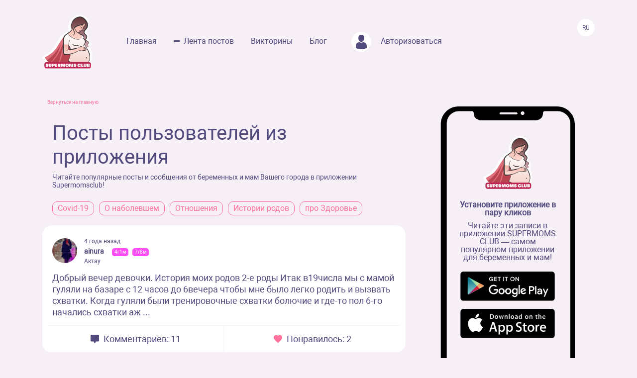

--- FILE ---
content_type: text/html; charset=UTF-8
request_url: https://www.supermomsclub.app/web/posts?page=3898
body_size: 7971
content:
<!doctype html>
<html lang="ru">
<head>
    <meta http-equiv="X-UA-Compatible" content="IE=edge">
    <meta name="viewport" content="width=device-width, initial-scale=1">
    <title>Посты из приложения SuperMoms club / страница 3898</title>
    <meta content="text/html; charset=utf-8" http-equiv="Content-Type">
    <meta name="description" content="Supermoms Club - мобильное приложение для беременных и мам. Огромное количество советов и подсказок. Страница 3898">
    <meta name="apple-itunes-app" content="app-id=1501656731">
    <meta property="al:ios:app_store_id" content="1501656731">
    <meta property="al:ios:app_name" content="Supermomsclub">
    <meta property="al:android:package" content="app.supermoms.club">
    <meta property="al:android:url" content="https://www.supermomsclub.app/">
    <meta property="al:android:app_name" content="Supermomsclub">
    <meta property="og:title" content="Посты из приложения SuperMoms club / страница 3898">
    <!--<meta property="og:url" content="https://www.supermomsclub.app/">-->
    <meta property="og:description" content="Supermoms Club - мобильное приложение для беременных и мам. Огромное количество советов и подсказок. Страница 3898">
    <meta property="og:site_name" content="Приложение для ведения беременности и мам">
    <meta property="og:locale" content="ru_RU">
    <meta property="og:type" content="website">
    <meta property="og:image" content="https://www.supermomsclub.app/images/ogimage.jpg">
    <meta name="author" content="SupermomsClub app">
    <meta name="copyright" content="© 2022 SuperMoms Club">
    <meta name="contact" content="info@supermomsclub.app">
    <link rel="shortcut icon" href="/images/favicon.ico" type="image/x-icon">
    
    <link rel="icon" href="/images/favicon.ico" type="image/x-icon">
    <link rel="stylesheet" href="https://stackpath.bootstrapcdn.com/bootstrap/4.3.1/css/bootstrap.min.css">
    <link href="/fonts/roboto/roboto.css" rel="stylesheet">
    
    <link rel="alternate" href="https://www.supermomsclub.app/web/posts?page=3898" hreflang="ru">
    <link rel="canonical" href="https://www.supermomsclub.app/web/posts?page=3898">
    <meta name="verify-admitad" content="c16da8c9c4">

    <link href="/css/style_inner.css" rel="stylesheet">
    <link href="/js/pgw_slider/pgwslider.min.css" rel="stylesheet">
    <link href="/css/magnific-popup.css" rel="stylesheet">
    <script src="https://ajax.googleapis.com/ajax/libs/jquery/1.9.1/jquery.min.js"></script>
    <script src="/js/jquery.magnific-popup.min.js"></script>
    
    <!-- Facebook Pixel Code -->
<script>
!function(f,b,e,v,n,t,s)
{if(f.fbq)return;n=f.fbq=function(){n.callMethod?
n.callMethod.apply(n,arguments):n.queue.push(arguments)};
if(!f._fbq)f._fbq=n;n.push=n;n.loaded=!0;n.version='2.0';
n.queue=[];t=b.createElement(e);t.async=!0;
t.src=v;s=b.getElementsByTagName(e)[0];
s.parentNode.insertBefore(t,s)}(window, document,'script',
'https://connect.facebook.net/en_US/fbevents.js');
fbq('init', '936728973817046');
fbq('track', 'PageView');
</script>
<!-- End Facebook Pixel Code -->

<!-- Yandex.RTB -->
<!-- <script>window.yaContextCb=window.yaContextCb||[]</script>
<script src="https://yandex.ru/ads/system/context.js" async></script> -->

<!-- Yandex.RTB R-A-2139836-1 -->
<!-- <script>window.yaContextCb.push(()=>{
  Ya.Context.AdvManager.render({
    type: 'fullscreen',
    platform: 'touch',
    blockId: 'R-A-2139836-1'
  })
})</script> -->


        <link rel="canonical" href="https://www.supermomsclub.app/web/posts?page=3898" />
    </head>
<body>
<noscript><img height="1" width="1" style="display:none" alt="fbpixel" src="https://www.facebook.com/tr?id=936728973817046&ev=PageView&noscript=1"></noscript>
<script src="/js/tabs.js"></script>
<script src="/js/pgw_slider/pgwslider.min.js"></script>
<section id="header">
    <div class="container">
        <div class="row">
            <div class="col-md-11 col-sm-11 col-xs-12 inner_menu">
                <img src="/images/icon/close_dark.svg" class="hamburger_close" alt="close">
                <div class="hd_logo">
                    <a href="/">
                        <img src="/images/logo.svg" alt="logo Supermoms Club">
                    </a>
                </div>
                <div class="hd_menu">
                    <ul>
                        <li><a href="/">Главная</a></li>
                        <li><a href="/web/posts/" class="hd_menu-active">Лента постов</a></li>
                        <li><a href="/quiz.php">Викторины</a></li>
                        <li><a href="/blog/">Блог</a></li>
                        <!--<li><a href=""><img src="/images/icon/quation.png"></a></li>-->
                                                <li><a href="https://www.supermomsclub.app/web/amp/login">
                            <div class="hd_avatar"></div> Авторизоваться
                        </a></li>
                        
                    </ul>
                    <div class="mobile_only" style="margin:10px 20px;text-align: center;">
                        <div style="text-align:center; font-size:20px; color:#514B7E; margin:30px auto 10px;">Скачайте
                            приложение:
                        </div>
                        <a onclick="return gtag_report_conversion('https://supermoms.onelink.me/kp7D/PlayMarketMobile');"
                           href="https://supermoms.onelink.me/kp7D/PlayMarketMobile">
                            <img src="/images/gplay.svg" alt="Download from Google Play">
                        </a>
                        <a onclick="return gtag_report_conversion('https://supermoms.onelink.me/kp7D/AppStoreMobile');"
                           href="https://supermoms.onelink.me/kp7D/AppStoreMobile">
                            <img src="/images/appstore.svg" alt="Download from Appstore">
                        </a>
                    </div>
                </div>
            </div>
            <div class="col-md-1 col-sm-1 col-xs-12">
                <div class="hamburger hamburger_inner">
                    <img src="/images/hamburger.svg" alt="Menu">
                </div>

                    <div class="hd_right">
                      <div class="hd_lang">
                          <span>Ru</span>
                      </div>
                    </div>

            </div>
        </div>
    </div>
</section>
<div class="mobile-app-buttons mobile_only">
  <div class="" style="margin:10px;">
          <strong>👇 Скачай лучшее приложение для мам 👇</strong>
        </div>


      <div class="" style="height: 40px; display: inline-block;">
          <a href="https://supermoms.onelink.me/kp7D/AppStoreMobile" onclick="ym(57690190,'reachGoal','download'); return true;"><img src="/images/appstore.svg" class="" alt="Download from Appstore"></a>
      </div>

&nbsp;
        <div class="" style="height: 40px; display: inline-block;">
        <a href="https://supermoms.onelink.me/kp7D/PlayMarketMobile" onclick="ym(57690190,'reachGoal','download'); return true;"><img src="/images/gplay.svg" class="" alt="Download from Google Play"></a>
        </div>

</div>
<!-- <div class="container">


  <!-- Yandex.RTB R-A-2139836-2
<div id="yandex_rtb_R-A-2139836-2"></div>
<script>window.yaContextCb.push(()=>{
  Ya.Context.AdvManager.render({
    renderTo: 'yandex_rtb_R-A-2139836-2',
    blockId: 'R-A-2139836-2'
  })
})</script>
</div> -->

    <section id="dmobpost">
        <div class="container">
            <div class="row">
                <div class="col-md-8 col-sm-6 col-xs-12">
                    <div class="goback"><a href="/">Вернуться на главную</a></div>
                    <div class="dmobpost_zapisi">
                      <div class="dmobpost_zapisi-head">
                        <div class="dzh_text"><h1>Посты пользователей из приложения</h1></div>
                        <span class="dzh_option">Читайте популярные посты и сообщения от беременных и мам Вашего города в приложении Supermomsclub!</span>
                      </div>
                      <div class="bubble_topic_container">
                                                        <div class="bubble_topic">
                                  <a href="/web/posts/category/1">Covid-19</a>
                              </div>
                                                        <div class="bubble_topic">
                                  <a href="/web/posts/category/2">О наболевшем</a>
                              </div>
                                                        <div class="bubble_topic">
                                  <a href="/web/posts/category/3">Отношения</a>
                              </div>
                                                        <div class="bubble_topic">
                                  <a href="/web/posts/category/6">Истории родов</a>
                              </div>
                                                        <div class="bubble_topic">
                                  <a href="/web/posts/category/9">про Здоровье </a>
                              </div>
                                                </div>
                                                                    <div class="dmobpost_block_index" style="margin-bottom:20px;">
                            <div class="dmobpost_block-top">
                                                                    <div style="background-image:url('/web/photo/ZS2nOPMbToBbUZ1vyotEwROpvM6Du0Vu3cyQLZ0C.jpeg');"
                                         class="post_avatar"></div>
                                                                                                                                    <div class="dmobpost_block-top_text">
                                        <span class="dbtt_time">4 года назад</span>
                                        <span class="dbtt_name">ainura</span>
                                        <span
            class="dbtt_girl">4г1м</span>
                <span
            class="dbtt_girl">7г8м</span>
                                            <span class="dbtt_city">Актау</span>
                                    </div>
                                                            </div>
                            <div class="dmobpost_block-content">
                                <a href="/web/posts/48783">
                                                                        <p>Добрый вечер девочки. История моих родов 2-е роды 
  Итак в19числа мы с мамой гуляли на базаре с 12 часов до 6вечера чтобы мне было легко родить и вызвать схватки. Когда гуляли были тренировочные схватки болючие и где-то пол 6-го начались схватки аж ...</p>
                                </a>
                            </div>
                            <div class="dmobpost_block-icons">
                                <div class="dmobpost_block-icons_left">
                                    <a href="/web/posts/48783"><img
                                            src="/images/icon/dmobpost_block-icons_left.svg" alt="Комментариев">
                                        <span>Комментариев: 11</span></a>
                                </div>
                                <div class="dmobpost_block-icons_right">
                                    <a href="/web/posts/48783"><img
                                            src="/images/icon/dmobpost_block-icons_right.svg" alt="Понравилось">
                                        <span>Понравилось: 2</span></a>
                                </div>
                            </div>
                        </div>
                                            <div class="dmobpost_block_index" style="margin-bottom:20px;">
                            <div class="dmobpost_block-top">
                                                                    <div style="background-image:url('/web/photo/vaotp8S89NPAtDaqV3BySiQa9WqecPo07sJZJ0yF.png');"
                                         class="post_avatar"></div>
                                                                                                                                    <div class="dmobpost_block-top_text">
                                        <span class="dbtt_time">4 года назад</span>
                                        <span class="dbtt_name">Марина</span>
                                        <span
            class="dbtt_boy">4г11м</span>
                                            <span class="dbtt_city">Запорожье</span>
                                    </div>
                                                            </div>
                            <div class="dmobpost_block-content">
                                <a href="/web/posts/48781">
                                                                                                                    <img alt="Посты пользователей из приложения "
                                             title="Посты пользователей из приложения  - SuperMomsClub"
                                             src="/web/post/img_files/7SzH6hGBVU398NJOZzrOTCSFUHZcOf2Zy5MbGApg.jpeg">
                                                                        <p>Девочки, как только выходим на улицу , постоянно слезиться один глазик, дома такого нет вообще, что это может быть ? К врачу только 29 попадём</p>
                                </a>
                            </div>
                            <div class="dmobpost_block-icons">
                                <div class="dmobpost_block-icons_left">
                                    <a href="/web/posts/48781"><img
                                            src="/images/icon/dmobpost_block-icons_left.svg" alt="Комментариев">
                                        <span>Комментариев: 7</span></a>
                                </div>
                                <div class="dmobpost_block-icons_right">
                                    <a href="/web/posts/48781"><img
                                            src="/images/icon/dmobpost_block-icons_right.svg" alt="Понравилось">
                                        <span>Понравилось: 0</span></a>
                                </div>
                            </div>
                        </div>
                                            <div class="dmobpost_block_index" style="margin-bottom:20px;">
                            <div class="dmobpost_block-top">
                                                                    <div style="background-image:url('/web/photo/60VaDsPB06q6XDL8RkQjj22kqu12sZdBC4eObSfg.jpeg');"
                                         class="post_avatar"></div>
                                                                                                                                    <div class="dmobpost_block-top_text">
                                        <span class="dbtt_time">4 года назад</span>
                                        <span class="dbtt_name">Lena</span>
                                        <span
            class="dbtt_boy">4г6м</span>
                                            <span class="dbtt_city">Ташкент</span>
                                    </div>
                                                            </div>
                            <div class="dmobpost_block-content">
                                <a href="/web/posts/48780">
                                                                        <p>Девочки привет 👋 у кого нибудь был поликистоз яичников ?сегодня на узи врач заметила поликистоз у меня.Вы лечились?</p>
                                </a>
                            </div>
                            <div class="dmobpost_block-icons">
                                <div class="dmobpost_block-icons_left">
                                    <a href="/web/posts/48780"><img
                                            src="/images/icon/dmobpost_block-icons_left.svg" alt="Комментариев">
                                        <span>Комментариев: 21</span></a>
                                </div>
                                <div class="dmobpost_block-icons_right">
                                    <a href="/web/posts/48780"><img
                                            src="/images/icon/dmobpost_block-icons_right.svg" alt="Понравилось">
                                        <span>Понравилось: 0</span></a>
                                </div>
                            </div>
                        </div>
                                            <div class="dmobpost_block_index" style="margin-bottom:20px;">
                            <div class="dmobpost_block-top">
                                                                    <div style="background-image:url('/web/photo/wAtwtlfOgnVZjeZhSCn6EK7ib8YfnEcsVf4Ysb7e.jpeg');"
                                         class="post_avatar"></div>
                                                                                                                                    <div class="dmobpost_block-top_text">
                                        <span class="dbtt_time">4 года назад</span>
                                        <span class="dbtt_name">Lyubs💕</span>
                                        <span
            class="dbtt_boy">4г3м</span>
                <span
            class="dbtt_boy">2г9м</span>
                    <span
            class="dbtt_pregnant">21</span>
                                            <span class="dbtt_city">Пятигорск</span>
                                    </div>
                                                            </div>
                            <div class="dmobpost_block-content">
                                <a href="/web/posts/48779">
                                                                                                                    <img alt="Посты пользователей из приложения image №2"
                                             title="Посты пользователей из приложения image №2 - SuperMomsClub"
                                             src="/web/post/img_files/oCtPBjPlOFHpIboV1F7ouG6JIKfqqp349OazaSMY.jpeg">
                                                                        <p>Девочки милые всем привет💐Пишу не по теме,может было у кого так с руками? Прошу посоветуйте крем,очень чешется и щипит,что только не мазала,помогает ещё холодная вода😬</p>
                                </a>
                            </div>
                            <div class="dmobpost_block-icons">
                                <div class="dmobpost_block-icons_left">
                                    <a href="/web/posts/48779"><img
                                            src="/images/icon/dmobpost_block-icons_left.svg" alt="Комментариев">
                                        <span>Комментариев: 8</span></a>
                                </div>
                                <div class="dmobpost_block-icons_right">
                                    <a href="/web/posts/48779"><img
                                            src="/images/icon/dmobpost_block-icons_right.svg" alt="Понравилось">
                                        <span>Понравилось: 0</span></a>
                                </div>
                            </div>
                        </div>
                                            <div class="dmobpost_block_index" style="margin-bottom:20px;">
                            <div class="dmobpost_block-top">
                                                                    <div style="background-image:url('/web/photo/PB0o5VhkEwsIAKiRZaqv8TJpL97nnq4XWBv2zK7i.jpeg');"
                                         class="post_avatar"></div>
                                                                                                                                    <div class="dmobpost_block-top_text">
                                        <span class="dbtt_time">4 года назад</span>
                                        <span class="dbtt_name">Just happy mommy</span>
                                        <span
            class="dbtt_boy">3г10м</span>
                                            <span class="dbtt_city">Краснодар</span>
                                    </div>
                                                            </div>
                            <div class="dmobpost_block-content">
                                <a href="/web/posts/48778">
                                                                        <p>Девочки, у вас бывает такое что малыш очень активно шевелится? как будто беспрерывно , на протяжении 1-2 минут пинается . Даже и не знаю нормально ли это?</p>
                                </a>
                            </div>
                            <div class="dmobpost_block-icons">
                                <div class="dmobpost_block-icons_left">
                                    <a href="/web/posts/48778"><img
                                            src="/images/icon/dmobpost_block-icons_left.svg" alt="Комментариев">
                                        <span>Комментариев: 14</span></a>
                                </div>
                                <div class="dmobpost_block-icons_right">
                                    <a href="/web/posts/48778"><img
                                            src="/images/icon/dmobpost_block-icons_right.svg" alt="Понравилось">
                                        <span>Понравилось: 0</span></a>
                                </div>
                            </div>
                        </div>
                                            <div class="dmobpost_block_index" style="margin-bottom:20px;">
                            <div class="dmobpost_block-top">
                                                                                                                                    <div class="dmobpost_block-top_text">
                                        <span class="dbtt_time">4 года назад</span>
                                        <span class="dbtt_name">Асылжан</span>
                                        <span
            class="dbtt_girl">4г6м</span>
                                            <span class="dbtt_city">Уральск</span>
                                    </div>
                                                            </div>
                            <div class="dmobpost_block-content">
                                <a href="/web/posts/48775">
                                                                        <p>Напишите пожалуйста под постом те у кого дети ровесники моего ребёнка, интересно почитать 🙏</p>
                                </a>
                            </div>
                            <div class="dmobpost_block-icons">
                                <div class="dmobpost_block-icons_left">
                                    <a href="/web/posts/48775"><img
                                            src="/images/icon/dmobpost_block-icons_left.svg" alt="Комментариев">
                                        <span>Комментариев: 3</span></a>
                                </div>
                                <div class="dmobpost_block-icons_right">
                                    <a href="/web/posts/48775"><img
                                            src="/images/icon/dmobpost_block-icons_right.svg" alt="Понравилось">
                                        <span>Понравилось: 0</span></a>
                                </div>
                            </div>
                        </div>
                                            <div class="dmobpost_block_index" style="margin-bottom:20px;">
                            <div class="dmobpost_block-top">
                                                                                                                                    <div class="dmobpost_block-top_text">
                                        <span class="dbtt_time">4 года назад</span>
                                        <span class="dbtt_name">Dinara</span>
                                        <span
            class="dbtt_girl">4г4м</span>
                                            <span class="dbtt_city">Москва</span>
                                    </div>
                                                            </div>
                            <div class="dmobpost_block-content">
                                <a href="/web/posts/48774">
                                                                        <p>Девочки,нам сегодня 4 месяца!😊Делитесь у кого что малыши умеют в этом возрасте 🌷</p>
                                </a>
                            </div>
                            <div class="dmobpost_block-icons">
                                <div class="dmobpost_block-icons_left">
                                    <a href="/web/posts/48774"><img
                                            src="/images/icon/dmobpost_block-icons_left.svg" alt="Комментариев">
                                        <span>Комментариев: 16</span></a>
                                </div>
                                <div class="dmobpost_block-icons_right">
                                    <a href="/web/posts/48774"><img
                                            src="/images/icon/dmobpost_block-icons_right.svg" alt="Понравилось">
                                        <span>Понравилось: 0</span></a>
                                </div>
                            </div>
                        </div>
                                            <div class="dmobpost_block_index" style="margin-bottom:20px;">
                            <div class="dmobpost_block-top">
                                                                    <div style="background-image:url('/web/photo/GbNMSwCMe4evhJm39Ok22HHJjhQRX5a7y0hn61rk.jpeg');"
                                         class="post_avatar"></div>
                                                                                                                                    <div class="dmobpost_block-top_text">
                                        <span class="dbtt_time">4 года назад</span>
                                        <span class="dbtt_name">Анастасия</span>
                                        <span
            class="dbtt_girl">5г5м</span>
                <span
            class="dbtt_boy">4г0м</span>
                                            <span class="dbtt_city">Новосибирск</span>
                                    </div>
                                                            </div>
                            <div class="dmobpost_block-content">
                                <a href="/web/posts/48773">
                                                                        <p>Вскоре после родов наступила новая беременность, врачи не могут точно рассчитать срок. По узи срок меньше на 2 недели был чем по месячным, но так как они были первыми при кормлении, верят узи. Были проблемы с шейкой,в 37,2 сняли пессарий, так как по ...</p>
                                </a>
                            </div>
                            <div class="dmobpost_block-icons">
                                <div class="dmobpost_block-icons_left">
                                    <a href="/web/posts/48773"><img
                                            src="/images/icon/dmobpost_block-icons_left.svg" alt="Комментариев">
                                        <span>Комментариев: 3</span></a>
                                </div>
                                <div class="dmobpost_block-icons_right">
                                    <a href="/web/posts/48773"><img
                                            src="/images/icon/dmobpost_block-icons_right.svg" alt="Понравилось">
                                        <span>Понравилось: 0</span></a>
                                </div>
                            </div>
                        </div>
                                            <div class="dmobpost_block_index" style="margin-bottom:20px;">
                            <div class="dmobpost_block-top">
                                                                    <div style="background-image:url('/web/photo/kQOKgkqtEDUTAiL8Y0WksuAApjHffY4e4BQlAdzU.jpeg');"
                                         class="post_avatar"></div>
                                                                                                                                    <div class="dmobpost_block-top_text">
                                        <span class="dbtt_time">4 года назад</span>
                                        <span class="dbtt_name">Ирина</span>
                                        <span
            class="dbtt_boy">3г8м</span>
                                            <span class="dbtt_city">Москва</span>
                                    </div>
                                                            </div>
                            <div class="dmobpost_block-content">
                                <a href="/web/posts/48770">
                                                                        <p>Девочки, всем привет 🌸🌷
Расскажите о своих первых шевелениях..
Все описывают, как волны, рыбку, поглаживание изнутри и подобно…
Это моя первая первая беременность, в данный момент срок 19.3..Если важно, то сама я по себе очень худенькая была до берем...</p>
                                </a>
                            </div>
                            <div class="dmobpost_block-icons">
                                <div class="dmobpost_block-icons_left">
                                    <a href="/web/posts/48770"><img
                                            src="/images/icon/dmobpost_block-icons_left.svg" alt="Комментариев">
                                        <span>Комментариев: 19</span></a>
                                </div>
                                <div class="dmobpost_block-icons_right">
                                    <a href="/web/posts/48770"><img
                                            src="/images/icon/dmobpost_block-icons_right.svg" alt="Понравилось">
                                        <span>Понравилось: 0</span></a>
                                </div>
                            </div>
                        </div>
                                            <div class="dmobpost_block_index" style="margin-bottom:20px;">
                            <div class="dmobpost_block-top">
                                                                                                                                    <div class="dmobpost_block-top_text">
                                        <span class="dbtt_time">4 года назад</span>
                                        <span class="dbtt_name">Гульмира</span>
                                        <span
            class="dbtt_pregnant">11</span>
                                            <span class="dbtt_city">Нур-Султан</span>
                                    </div>
                                                            </div>
                            <div class="dmobpost_block-content">
                                <a href="/web/posts/48769">
                                                                        <p>Девочки , пил ли кто ниб масло чёрного тмина во время схваток ? Помогает ли родам?</p>
                                </a>
                            </div>
                            <div class="dmobpost_block-icons">
                                <div class="dmobpost_block-icons_left">
                                    <a href="/web/posts/48769"><img
                                            src="/images/icon/dmobpost_block-icons_left.svg" alt="Комментариев">
                                        <span>Комментариев: 3</span></a>
                                </div>
                                <div class="dmobpost_block-icons_right">
                                    <a href="/web/posts/48769"><img
                                            src="/images/icon/dmobpost_block-icons_right.svg" alt="Понравилось">
                                        <span>Понравилось: 0</span></a>
                                </div>
                            </div>
                        </div>
                                            <div class="dmobpost_block_index" style="margin-bottom:20px;">
                            <div class="dmobpost_block-top">
                                                                    <div style="background-image:url('/web/photo/XchOjylQPbPzwb88AE5Am2ow6GwJcRYHJ2Ksga4T.jpeg');"
                                         class="post_avatar"></div>
                                                                                                                                    <div class="dmobpost_block-top_text">
                                        <span class="dbtt_time">4 года назад</span>
                                        <span class="dbtt_name">Анастасия</span>
                                        <span
            class="dbtt_girl">4г4м</span>
                <span
            class="dbtt_boy">2г3м</span>
                                            <span class="dbtt_city">Алматы</span>
                                    </div>
                                                            </div>
                            <div class="dmobpost_block-content">
                                <a href="/web/posts/48765">
                                                                        <p>Девочки всем приветик, переболела короной сильно выпадают волосы, может посоветуете какие нибудь витамины?</p>
                                </a>
                            </div>
                            <div class="dmobpost_block-icons">
                                <div class="dmobpost_block-icons_left">
                                    <a href="/web/posts/48765"><img
                                            src="/images/icon/dmobpost_block-icons_left.svg" alt="Комментариев">
                                        <span>Комментариев: 13</span></a>
                                </div>
                                <div class="dmobpost_block-icons_right">
                                    <a href="/web/posts/48765"><img
                                            src="/images/icon/dmobpost_block-icons_right.svg" alt="Понравилось">
                                        <span>Понравилось: 0</span></a>
                                </div>
                            </div>
                        </div>
                                            <div class="dmobpost_block_index" style="margin-bottom:20px;">
                            <div class="dmobpost_block-top">
                                                                    <div style="background-image:url('/web/photo/ju7mtakMHzBoQ7iDKsTbkuFPnYZrpNoo8ALWGQDN.jpeg');"
                                         class="post_avatar"></div>
                                                                                                                                    <div class="dmobpost_block-top_text">
                                        <span class="dbtt_time">4 года назад</span>
                                        <span class="dbtt_name">eteri</span>
                                        <span
            class="dbtt_pregnant">42</span>
                                            <span class="dbtt_city">Актобе</span>
                                    </div>
                                                            </div>
                            <div class="dmobpost_block-content">
                                <a href="/web/posts/48764">
                                                                        <p>Жду первого ребенка недавно узнала про беременность . Запоры беспокоит как можно лечить</p>
                                </a>
                            </div>
                            <div class="dmobpost_block-icons">
                                <div class="dmobpost_block-icons_left">
                                    <a href="/web/posts/48764"><img
                                            src="/images/icon/dmobpost_block-icons_left.svg" alt="Комментариев">
                                        <span>Комментариев: 14</span></a>
                                </div>
                                <div class="dmobpost_block-icons_right">
                                    <a href="/web/posts/48764"><img
                                            src="/images/icon/dmobpost_block-icons_right.svg" alt="Понравилось">
                                        <span>Понравилось: 0</span></a>
                                </div>
                            </div>
                        </div>
                                            <div class="dmobpost_block_index" style="margin-bottom:20px;">
                            <div class="dmobpost_block-top">
                                                                    <div style="background-image:url('/web/photo/n1AXKXATkKccGQuCZsXvidPg46aoFmm00YY6Pvia.jpeg');"
                                         class="post_avatar"></div>
                                                                                                                                    <div class="dmobpost_block-top_text">
                                        <span class="dbtt_time">4 года назад</span>
                                        <span class="dbtt_name">𝓜𝓪𝓭𝓲𝓷𝓪</span>
                                        <span
            class="dbtt_boy">4г7м</span>
                                            <span class="dbtt_city">Жезказган</span>
                                    </div>
                                                            </div>
                            <div class="dmobpost_block-content">
                                <a href="/web/posts/48762">
                                                                        <p>Всем привет я кормлю грудью и иногда нет нет грешу шоколадками в общем сладостями 😩 у него лицо всё чешется 
Если я переборщу с этим,что меня ждёт? может вообще забыть про сладости ?</p>
                                </a>
                            </div>
                            <div class="dmobpost_block-icons">
                                <div class="dmobpost_block-icons_left">
                                    <a href="/web/posts/48762"><img
                                            src="/images/icon/dmobpost_block-icons_left.svg" alt="Комментариев">
                                        <span>Комментариев: 13</span></a>
                                </div>
                                <div class="dmobpost_block-icons_right">
                                    <a href="/web/posts/48762"><img
                                            src="/images/icon/dmobpost_block-icons_right.svg" alt="Понравилось">
                                        <span>Понравилось: 0</span></a>
                                </div>
                            </div>
                        </div>
                                            <div class="dmobpost_block_index" style="margin-bottom:20px;">
                            <div class="dmobpost_block-top">
                                                                                                                                    <div class="dmobpost_block-top_text">
                                        <span class="dbtt_time">4 года назад</span>
                                        <span class="dbtt_name">Оксана</span>
                                        <span
            class="dbtt_boy">10г11м</span>
                <span
            class="dbtt_girl">4г2м</span>
                                            <span class="dbtt_city">Ковров</span>
                                    </div>
                                                            </div>
                            <div class="dmobpost_block-content">
                                <a href="/web/posts/48759">
                                                                        <p>Девочки ,кто ходил на приём к проктологу с геморроем или трещинами ,скажите как проходит осмотр ,🧐что делают вообще на приеме ?</p>
                                </a>
                            </div>
                            <div class="dmobpost_block-icons">
                                <div class="dmobpost_block-icons_left">
                                    <a href="/web/posts/48759"><img
                                            src="/images/icon/dmobpost_block-icons_left.svg" alt="Комментариев">
                                        <span>Комментариев: 30</span></a>
                                </div>
                                <div class="dmobpost_block-icons_right">
                                    <a href="/web/posts/48759"><img
                                            src="/images/icon/dmobpost_block-icons_right.svg" alt="Понравилось">
                                        <span>Понравилось: 0</span></a>
                                </div>
                            </div>
                        </div>
                                            <div class="dmobpost_block_index" style="margin-bottom:20px;">
                            <div class="dmobpost_block-top">
                                                                                                                                    <div class="dmobpost_block-top_text">
                                        <span class="dbtt_time">4 года назад</span>
                                        <span class="dbtt_name">Мадина</span>
                                        <span
            class="dbtt_girl">3г8м</span>
                    <span
            class="dbtt_pregnant">42</span>
                                            <span class="dbtt_city">Абай</span>
                                    </div>
                                                            </div>
                            <div class="dmobpost_block-content">
                                <a href="/web/posts/48758">
                                                                        <p>Всем добрый вечер. У кого нибудь был хронический гастрит при беременности?</p>
                                </a>
                            </div>
                            <div class="dmobpost_block-icons">
                                <div class="dmobpost_block-icons_left">
                                    <a href="/web/posts/48758"><img
                                            src="/images/icon/dmobpost_block-icons_left.svg" alt="Комментариев">
                                        <span>Комментариев: 7</span></a>
                                </div>
                                <div class="dmobpost_block-icons_right">
                                    <a href="/web/posts/48758"><img
                                            src="/images/icon/dmobpost_block-icons_right.svg" alt="Понравилось">
                                        <span>Понравилось: 0</span></a>
                                </div>
                            </div>
                        </div>
                                      </div>
                    <ul class="pagination" role="navigation">
        
                    <li class="page-item">
                <a class="page-link" href="https://www.supermomsclub.app/web/posts?page=3897" rel="prev" aria-label="&laquo; Previous">&lsaquo;</a>
            </li>
        
        
                    
            
            
                                                                        <li class="page-item"><a class="page-link" href="https://www.supermomsclub.app/web/posts?page=1">1</a></li>
                                                                                <li class="page-item"><a class="page-link" href="https://www.supermomsclub.app/web/posts?page=2">2</a></li>
                                                                    
                            <li class="page-item disabled" aria-disabled="true"><span class="page-link">...</span></li>
            
            
                                
            
            
                                                                        <li class="page-item"><a class="page-link" href="https://www.supermomsclub.app/web/posts?page=3895">3895</a></li>
                                                                                <li class="page-item"><a class="page-link" href="https://www.supermomsclub.app/web/posts?page=3896">3896</a></li>
                                                                                <li class="page-item"><a class="page-link" href="https://www.supermomsclub.app/web/posts?page=3897">3897</a></li>
                                                                                <li class="page-item active" aria-current="page"><span class="page-link">3898</span></li>
                                                                                <li class="page-item"><a class="page-link" href="https://www.supermomsclub.app/web/posts?page=3899">3899</a></li>
                                                                                <li class="page-item"><a class="page-link" href="https://www.supermomsclub.app/web/posts?page=3900">3900</a></li>
                                                                                <li class="page-item"><a class="page-link" href="https://www.supermomsclub.app/web/posts?page=3901">3901</a></li>
                                                                    
                            <li class="page-item disabled" aria-disabled="true"><span class="page-link">...</span></li>
            
            
                                
            
            
                                                                        <li class="page-item"><a class="page-link" href="https://www.supermomsclub.app/web/posts?page=6358">6358</a></li>
                                                                                <li class="page-item"><a class="page-link" href="https://www.supermomsclub.app/web/posts?page=6359">6359</a></li>
                                                        
        
                    <li class="page-item">
                <a class="page-link" href="https://www.supermomsclub.app/web/posts?page=3899" rel="next" aria-label="Next &raquo;">&rsaquo;</a>
            </li>
            </ul>

                    <div class="dmobpost_block-footer">
                        <span class="fc_one">© 2023 SUPERMOMSCLUB</span>
                        <a href="https://www.supermomsclub.app/policy.php"><span
                                class="fc_two">Политика конфиденциальности</span></a>
                        <a href="https://www.supermomsclub.app/termsofuse.php"><span class="fc_three">Пользовательское соглашение</span></a>
                    </div>
                </div>
                <div class="col-md-4 col-sm-6 col-xs-12">
                    <br>
                    <div class="dmobpost_hand">
                        <div class="dmobpost_iphone"><strong>Установите приложение в пару кликов</strong>
                            <p style="margin:10px 0 20px;">Читайте эти записи в приложении SUPERMOMS CLUB — самом
                                популярном приложении для беременных и мам!</p>
                                                            <a href="https://supermoms.onelink.me/kp7D/PlayMarketDesktop"  onclick="ym(57690190,'reachGoal','download'); return true;"><img src="/images/gplay.svg" class="icon_svg" alt="Download from Google Play"></a><br>
<a href="https://supermoms.onelink.me/kp7D/AppStoreDesktop" onclick="ym(57690190,'reachGoal','download'); return true;"><img src="/images/appstore.svg" class="icon_svg" alt="Download from Appstore"></a>
                                                    </div>
                    </div>
                </div>
            </div>
        </div>
    </section>
<script src="https://www.supermomsclub.app/js/reset.js"></script>
<!-- Yandex.Metrika counter -->
<script> (function (m, e, t, r, i, k, a) {
        m[i] = m[i] || function () {
            (m[i].a = m[i].a || []).push(arguments)
        };
        m[i].l = 1 * new Date();
        k = e.createElement(t), a = e.getElementsByTagName(t)[0], k.async = 1, k.src = r, a.parentNode.insertBefore(k, a)
    })(window, document, "script", "https://mc.yandex.ru/metrika/tag.js", "ym");
    ym(57690190, "init", {clickmap: true, trackLinks: true, accurateTrackBounce: true, webvisor: true}); </script>
<noscript>
    <div><img src="https://mc.yandex.ru/watch/57690190" style="position:absolute; left:-9999px;" alt="Yandex"></div>
</noscript> <!-- /Yandex.Metrika counter -->
<!-- Global site tag (gtag.js) - Google Analytics -->
<script async src="https://www.googletagmanager.com/gtag/js?id=G-R160E1GJME"></script>
<script>
    window.dataLayer = window.dataLayer || [];

    function gtag() {
        dataLayer.push(arguments);
    }

    gtag('js', new Date());
    gtag('config', 'G-R160E1GJME');
</script>
<script src="/js/bootstrap.min.js"></script>

</body>
</html>
